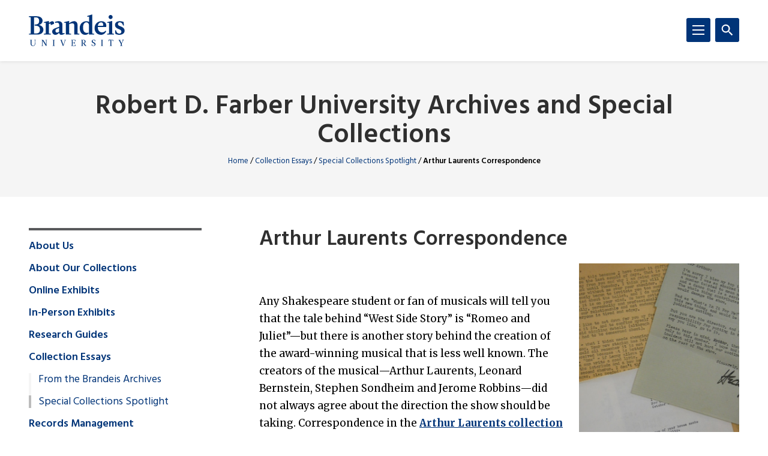

--- FILE ---
content_type: text/html; charset=UTF-8
request_url: https://www.brandeis.edu/library/archives/essays/special-collections/laurents.html
body_size: 124515
content:
<!DOCTYPE html>
<html lang="en">
    <head>
        <title>Arthur Laurents Correspondence  | Special Collections Spotlight | Collection Essays | Robert D. Farber University Archives and Special Collections | Brandeis University</title>
                

<meta content="Arthur Laurents Correspondence " property="og:title"/>
<meta content="https://www.brandeis.edu/library/archives/essays/special-collections/laurents.html" property="og:url"/>
    <meta content="" property="og:description"/>
<meta content="summary_large_image" name="twitter:card"/>
            
    
                                <!-- Google Tag Manager -->
        
        <script>(function(w,d,s,l,i){w[l]=w[l]||[];w[l].push({'gtm.start':
        new Date().getTime(),event:'gtm.js'});var f=d.getElementsByTagName(s)[0],
        j=d.createElement(s),dl=l!='dataLayer'?'&amp;l='+l:'';j.async=true;j.src=
        'https://www.googletagmanager.com/gtm.js?id='+i+dl;f.parentNode.insertBefore(j,f);
        })(window,document,'script','dataLayer','GTM-KB3L3M');</script>
        
        <!-- End Google Tag Manager -->
         
<meta charset="utf-8"/>
<meta content="ie=edge" http-equiv="x-ua-compatible"/>
<meta content="width=device-width,initial-scale=1,minimum-scale=1" name="viewport"/>
<link rel="apple-touch-icon" href="//www.brandeis.edu/_files/favicons/apple-touch-icon-152x152.png" sizes="152x152"/>
<link rel="apple-touch-icon" href="//www.brandeis.edu/_files/favicons/apple-touch-icon-167x167.png" sizes="167x167"/>
<link rel="apple-touch-icon" href="//www.brandeis.edu/_files/favicons/apple-touch-icon-180x180.png" sizes="180x180"/>
<link rel="icon" type="image/png" href="//www.brandeis.edu/_files/favicons/favicon-32x32.png" sizes="32x32"/>
<link rel="icon" type="image/png" href="//www.brandeis.edu/_files/favicons/android-chrome-192x192.png" sizes="192x192"/>
<link rel="icon" type="image/png" href="//www.brandeis.edu/_files/favicons/favicon-196x196.png" sizes="196x196"/>
<link rel="icon" type="image/png" href="//www.brandeis.edu/_files/favicons/favicon-128x128.png" sizes="128x128"/>
<link rel="manifest" href="//www.brandeis.edu/_files/favicons/manifest.json"/>
<link href="https://fonts.googleapis.com/css?family=Merriweather:400,300,700" rel="stylesheet"/>
<link href="https://fonts.googleapis.com/css?family=Hind:300,400,500,600,700" rel="stylesheet"/>
<style>svg:not(:root) {
    display: none;
}</style>
<link href="//www.brandeis.edu/_files/css/style.css" rel="stylesheet"/>
<link href="//www.brandeis.edu/_files/css/custom-style.css" rel="stylesheet"/>
<link href="//www.brandeis.edu/_files/css/custom-style-hh.css" rel="stylesheet"/>
<link href="//www.brandeis.edu/_files/css/print.css" media="print" rel="stylesheet"/>
<script src="https://ajax.googleapis.com/ajax/libs/jquery/3.1.0/jquery.min.js"></script>
<script src="//www.brandeis.edu/_files/js/calendar.js"></script>
<script src="//www.brandeis.edu/_files/js/rssFeed.js"></script>
    
    

    </head>
    <body>

        
<!-- Google Tag Manager (noscript) -->
    <noscript><iframe height="0" src="https://www.googletagmanager.com/ns.html?id=GTM-KB3L3M" style="display:none;visibility:hidden" width="0"></iframe></noscript>
<!-- End Google Tag Manager (noscript) -->
        
<a class="skip button button--teal" href="#skip-content">Skip to content</a>
<div class="search" role="search">
    <div class="wrap">
                    <form action="https://www.brandeis.edu/search/searchSite.php" class="search__form" id="searchform">
                                    <input name="sitePath" type="hidden" value="/library/archives"/>
                        
                            <input name="displayName" type="hidden" value="Robert D. Farber University Archives and Special Collections"/>
                        <label class="hide" for="q">Search</label>
            <input class="search__input" id="q" name="q" onfocus="this.value = ''" style="background:#ffffff url(//www.brandeis.edu/_files/images/googleWatermark.gif) no-repeat scroll left center;" type="search"/>             <button class="search__button" type="submit"><span class="hide">Search</span>
                <span class="svgstore svgstore--search">
                    <svg height="0" width="0">
                        <use xlink:href="//www.brandeis.edu/_files/svg/svgstore.svg#search" xmlns:xlink="http://www.w3.org/1999/xlink"/>
                    </svg>
                </span>
            </button>
                            <div class="search__option">
                    <label>
                        <input checked="" class="search__radio" id="thissite" name="hq" type="radio" value="site:http://www.brandeis.edu/library/archives"/>
                        <label class="search__label" for="thissite">Search this site</label>
                    </label>
                </div> 
                <div class="search__option">
                    <label>
                        <input class="search__radio" id="brandeis" name="hq" type="radio" value=""/>
                        <label class="search__label" for="brandeis">Search Brandeis.edu</label>
                    </label>
                </div>
                    </form>
    </div>
</div>
        <div class="header-container" id="header-trap">
            <header class="header">
	<div class="wrap">
	        		<a aria-label="Brandeis University" class="header__logo" href="https://www.brandeis.edu">
              <span class="svgstore svgstore--logo">
                <svg focusable="false" height="0" width="0">
                    <use xlink:href="//www.brandeis.edu/_files/svg/svgstore.svg#logo" xmlns:xlink="http://www.w3.org/1999/xlink"/>
                </svg>
              </span>
            </a>
        		<button aria-expanded="false" aria-label="Search" class="header__toggle header__toggle--search toggle-search">
			<span class="hide">Search</span> 
			<span class="header__toggle--inactive">
				<span class="svgstore svgstore--search">
                <svg focusable="false" height="0" width="0">
					<use xlink:href="//www.brandeis.edu/_files/svg/svgstore.svg#search" xmlns:xlink="http://www.w3.org/1999/xlink"/>
                </svg>
				</span>
			</span>
			<span class="header__toggle--active">
				<span class="svgstore svgstore--close">
					<svg focusable="false" height="0" width="0">
					    <use xlink:href="//www.brandeis.edu/_files/svg/svgstore.svg#close" xmlns:xlink="http://www.w3.org/1999/xlink"/>
                    </svg>
				</span>
			</span>
		</button>
		<button aria-expanded="false" aria-label="Menu" class="header__toggle header__toggle--menu toggle-menu">
			<span class="hide">Menu</span> 
			<span class="header__toggle--inactive">
				<span class="svgstore svgstore--menu">
					<svg focusable="false" height="0" width="0">
					    <use xlink:href="//www.brandeis.edu/_files/svg/svgstore.svg#menu" xmlns:xlink="http://www.w3.org/1999/xlink"/>
                    </svg>
				</span>
			</span>
			<span class="header__toggle--active">
				<span class="svgstore svgstore--close">
					<svg focusable="false" height="0" width="0">
					    <use xlink:href="//www.brandeis.edu/_files/svg/svgstore.svg#close" xmlns:xlink="http://www.w3.org/1999/xlink"/>
                    </svg>
				</span>
			</span>
		</button>
	</div>
</header>
            <div class="menu-container">
                












<div aria-label="global" class="menu menu--small" role="navigation">
    <ul aria-label="navigation" class="menu__list" role="menu">
		                                                                                                                                                   <li class="menu__item ">
                                                            <a class="menu__link " href="../../about/index.html" role="menuitem">About Us</a>
                                                                    <a aria-expanded="false" aria-label="Toggle" class="menu__sub-toggle" href="#" role="button">
      <span aria-hidden="true">
        <span class="menu__sub-toggle__icon menu__sub-toggle__icon--inactive">
          <span class="svgstore svgstore--chevron-down">
            <svg focusable="false" height="0" width="0">
              <use xlink:href="//www.brandeis.edu/_files/svg/svgstore.svg#chevron-down"></use>
            </svg>
          </span>
        </span>
        <span class="menu__sub-toggle__icon menu__sub-toggle__icon--active">
          <span class="svgstore svgstore--chevron-up">
            <svg focusable="false" height="0" width="0">
              <use xlink:href="//www.brandeis.edu/_files/svg/svgstore.svg#chevron-up"></use>
            </svg>
          </span>
        </span>
      </span>
    </a>
                    <ul class="menu__list menu__list--sub" role="menu"> 
                                                                                                                                                                                                     <li class="menu__item menu__item--sub">
                            <a class="menu__link menu__link--sub" href="../../about/university-archives.html" role="menuitem" target="_self">
                                University Archives                    </a>
        </li>  
                                                                                                                                                                                                                  <li class="menu__item menu__item--sub">
                            <a class="menu__link menu__link--sub" href="../../about/special-collections.html" role="menuitem" target="_self">
                                Special Collections                    </a>
        </li>  
                                                                                                                                                                                                                  <li class="menu__item menu__item--sub">
                            <a class="menu__link menu__link--sub" href="https://www.brandeis.edu/library/archives/records-management/index.html" role="menuitem" target="_self">
                                Records Management                    </a>
        </li>  
                                                                                                                                                                                                                                                                                                                                                                                                       <li class="menu__item menu__item--sub ">
                                            <a class="menu__link menu__link--sub" href="../../about/policies/index.html">Policies and Forms</a> 
                                    </li>
                                                                                                                                                                                                                                      <li class="menu__item menu__item--sub">
                            <a class="menu__link menu__link--sub" href="../../about/staff.html" role="menuitem" target="_self">
                                Staff                    </a>
        </li>  
                                                                                                                                                                                                                  <li class="menu__item menu__item--sub">
                            <a class="menu__link menu__link--sub" href="../../about/visit.html" role="menuitem" target="_self">
                                Visit Us                    </a>
        </li>  
                                                                                                            </ul>
                            </li>
                                                                                                                                                                                           <li class="menu__item ">
                                                            <a class="menu__link " href="../../collections/index.html" role="menuitem">About Our Collections</a>
                                                                    <a aria-expanded="false" aria-label="Toggle" class="menu__sub-toggle" href="#" role="button">
      <span aria-hidden="true">
        <span class="menu__sub-toggle__icon menu__sub-toggle__icon--inactive">
          <span class="svgstore svgstore--chevron-down">
            <svg focusable="false" height="0" width="0">
              <use xlink:href="//www.brandeis.edu/_files/svg/svgstore.svg#chevron-down"></use>
            </svg>
          </span>
        </span>
        <span class="menu__sub-toggle__icon menu__sub-toggle__icon--active">
          <span class="svgstore svgstore--chevron-up">
            <svg focusable="false" height="0" width="0">
              <use xlink:href="//www.brandeis.edu/_files/svg/svgstore.svg#chevron-up"></use>
            </svg>
          </span>
        </span>
      </span>
    </a>
                    <ul class="menu__list menu__list--sub" role="menu"> 
                                                                                                                                                                                                                                                                                                                                                                                                            <li class="menu__item menu__item--sub">
                                                            <a class="menu__link menu__link--sub" href="../../collections/university-archives/index.html" role="menuitem">University Archives</a>
                                                                    <a aria-expanded="false" aria-label="Toggle" class="menu__sub-toggle" href="#" role="button">
      <span aria-hidden="true">
        <span class="menu__sub-toggle__icon menu__sub-toggle__icon--inactive">
          <span class="svgstore svgstore--chevron-down">
            <svg focusable="false" height="0" width="0">
              <use xlink:href="//www.brandeis.edu/_files/svg/svgstore.svg#chevron-down"></use>
            </svg>
          </span>
        </span>
        <span class="menu__sub-toggle__icon menu__sub-toggle__icon--active">
          <span class="svgstore svgstore--chevron-up">
            <svg focusable="false" height="0" width="0">
              <use xlink:href="//www.brandeis.edu/_files/svg/svgstore.svg#chevron-up"></use>
            </svg>
          </span>
        </span>
      </span>
    </a>
                    <ul class="menu__list menu__list--sub" role="menu"> 
                                                                                                                                                                                                                                                                                                           <li class="menu__item menu__item--sub">
                            <a class="menu__link menu__link--sub-sub" href="../../collections/university-archives/sound-recordings.html" role="menuitem" target="_self">
                                Sound Recordings                    </a>
        </li>  
                                                                                                                                                                                                                  <li class="menu__item menu__item--sub">
                            <a class="menu__link menu__link--sub-sub" href="../../collections/university-archives/thesis.html" role="menuitem" target="_self">
                                Theses and Dissertations                    </a>
        </li>  
                                                                                                            </ul>
                            </li>
                                                                                                                                                                                                                                                                                                           <li class="menu__item menu__item--sub ">
                                            <a class="menu__link menu__link--sub" href="../../collections/special/index.html">Special Collections</a> 
                                    </li>
                                                                                                                                                                                                                                                                                                                                                  <li class="menu__item menu__item--sub">
                                                            <a class="menu__link menu__link--sub" href="../../collections/digitized/index.html" role="menuitem">Digitized Collections</a>
                                                                    <a aria-expanded="false" aria-label="Toggle" class="menu__sub-toggle" href="#" role="button">
      <span aria-hidden="true">
        <span class="menu__sub-toggle__icon menu__sub-toggle__icon--inactive">
          <span class="svgstore svgstore--chevron-down">
            <svg focusable="false" height="0" width="0">
              <use xlink:href="//www.brandeis.edu/_files/svg/svgstore.svg#chevron-down"></use>
            </svg>
          </span>
        </span>
        <span class="menu__sub-toggle__icon menu__sub-toggle__icon--active">
          <span class="svgstore svgstore--chevron-up">
            <svg focusable="false" height="0" width="0">
              <use xlink:href="//www.brandeis.edu/_files/svg/svgstore.svg#chevron-up"></use>
            </svg>
          </span>
        </span>
      </span>
    </a>
                    <ul class="menu__list menu__list--sub" role="menu"> 
                                                                                                                                                  <li class="menu__item menu__item--sub">
                            <a class="menu__link menu__link--sub-sub" href="../../collections/digitized/index.html" role="menuitem" target="_self">
                                How to View Our Digitized Collections                    </a>
        </li>  
                                                                                                                                                                                                                                                                                                                                                                                          <li class="menu__item menu__item--sub">
                                                            <a class="menu__link menu__link--sub-sub" href="../../collections/digitized/archives-videos/index.html" role="menuitem">Videos from the Archives</a>
                                                        </li>
                                                                                                                                                                                                                          </ul>
                            </li>
                                                                                                                    </ul>
                            </li>
                                                                                                                                                                                                                                                       <li class="menu__item ">
                                                            <a class="menu__link " href="../../exhibits/index.html" role="menuitem">Online Exhibits</a>
                                                                    <a aria-expanded="false" aria-label="Toggle" class="menu__sub-toggle" href="#" role="button">
      <span aria-hidden="true">
        <span class="menu__sub-toggle__icon menu__sub-toggle__icon--inactive">
          <span class="svgstore svgstore--chevron-down">
            <svg focusable="false" height="0" width="0">
              <use xlink:href="//www.brandeis.edu/_files/svg/svgstore.svg#chevron-down"></use>
            </svg>
          </span>
        </span>
        <span class="menu__sub-toggle__icon menu__sub-toggle__icon--active">
          <span class="svgstore svgstore--chevron-up">
            <svg focusable="false" height="0" width="0">
              <use xlink:href="//www.brandeis.edu/_files/svg/svgstore.svg#chevron-up"></use>
            </svg>
          </span>
        </span>
      </span>
    </a>
                    <ul class="menu__list menu__list--sub" role="menu"> 
                                                                                                                                                                                                                                                                                                                                                                                                                 <li class="menu__item menu__item--sub">
                            <a class="menu__link menu__link--sub" href="../../exhibits/special-collections.html" role="menuitem" target="_self">
                                Special Collections Exhibits                    </a>
        </li>  
                                                                                                                                                                                                                  <li class="menu__item menu__item--sub">
                            <a class="menu__link menu__link--sub" href="../../exhibits/archives.html" role="menuitem" target="_self">
                                University Archives Exhibits                    </a>
        </li>  
                                                                                                                                                                                                                                                                                                                                                                                                                                                                                                                                                                                                                                                                                                                                                                                                                                                                                                                                                                                                                                                                                                                                                                                                                                                                                                                                                                                                                                       </ul>
                            </li>
                                                                                                                                                                                           <li class="menu__item ">
                                                            <a class="menu__link " href="../../events/index.html" role="menuitem">In-Person Exhibits</a>
                                                                    <a aria-expanded="false" aria-label="Toggle" class="menu__sub-toggle" href="#" role="button">
      <span aria-hidden="true">
        <span class="menu__sub-toggle__icon menu__sub-toggle__icon--inactive">
          <span class="svgstore svgstore--chevron-down">
            <svg focusable="false" height="0" width="0">
              <use xlink:href="//www.brandeis.edu/_files/svg/svgstore.svg#chevron-down"></use>
            </svg>
          </span>
        </span>
        <span class="menu__sub-toggle__icon menu__sub-toggle__icon--active">
          <span class="svgstore svgstore--chevron-up">
            <svg focusable="false" height="0" width="0">
              <use xlink:href="//www.brandeis.edu/_files/svg/svgstore.svg#chevron-up"></use>
            </svg>
          </span>
        </span>
      </span>
    </a>
                    <ul class="menu__list menu__list--sub" role="menu"> 
                                                                                                                                                  <li class="menu__item menu__item--sub">
                            <a class="menu__link menu__link--sub" href="../../events/index.html" role="menuitem" target="_self">
                                Current Exhibits                    </a>
        </li>  
                                                                                                                                                                                                                                                                     <li class="menu__item menu__item--sub">
                            <a class="menu__link menu__link--sub" href="../../events/past-exhibits.html" role="menuitem" target="_self">
                                Past Exhibits                    </a>
        </li>  
                                                                                                                                                                                                                                                                     </ul>
                            </li>
                                                                                                                                            <li class="menu__item  ">
                                            <a class="menu__link " href="../../research-guides/index.html">Research Guides</a> 
                                    </li>
                                                                                                                                                                                   <li class="menu__item  menu__item--active"> 
                                                            <a class="menu__link " href="../index.html" role="menuitem">Collection Essays</a>
                                                                    <a aria-expanded="false" aria-label="Toggle" class="menu__sub-toggle" href="#" role="button">
      <span aria-hidden="true">
        <span class="menu__sub-toggle__icon menu__sub-toggle__icon--inactive">
          <span class="svgstore svgstore--chevron-down">
            <svg focusable="false" height="0" width="0">
              <use xlink:href="//www.brandeis.edu/_files/svg/svgstore.svg#chevron-down"></use>
            </svg>
          </span>
        </span>
        <span class="menu__sub-toggle__icon menu__sub-toggle__icon--active">
          <span class="svgstore svgstore--chevron-up">
            <svg focusable="false" height="0" width="0">
              <use xlink:href="//www.brandeis.edu/_files/svg/svgstore.svg#chevron-up"></use>
            </svg>
          </span>
        </span>
      </span>
    </a>
                    <ul class="menu__list menu__list--sub" role="menu"> 
                                                                                                                                                                                                                                                                                                                                                                                                                                                                                                                                                                 <li class="menu__item menu__item--sub">
                                                            <a class="menu__link menu__link--sub" href="../archives/index.html" role="menuitem">From the Brandeis Archives</a>
                                                                    <a aria-expanded="false" aria-label="Toggle" class="menu__sub-toggle" href="#" role="button">
      <span aria-hidden="true">
        <span class="menu__sub-toggle__icon menu__sub-toggle__icon--inactive">
          <span class="svgstore svgstore--chevron-down">
            <svg focusable="false" height="0" width="0">
              <use xlink:href="//www.brandeis.edu/_files/svg/svgstore.svg#chevron-down"></use>
            </svg>
          </span>
        </span>
        <span class="menu__sub-toggle__icon menu__sub-toggle__icon--active">
          <span class="svgstore svgstore--chevron-up">
            <svg focusable="false" height="0" width="0">
              <use xlink:href="//www.brandeis.edu/_files/svg/svgstore.svg#chevron-up"></use>
            </svg>
          </span>
        </span>
      </span>
    </a>
                    <ul class="menu__list menu__list--sub" role="menu"> 
                                                                                                                                                                                                                                                                                                                                                                                                                                                                                                                                                                                                                                                                                                                                                                                                                                         <li class="menu__item menu__item--sub">
                            <a class="menu__link menu__link--sub-sub" href="../archives/camelot.html" role="menuitem" target="_self">
                                Camelot Comes to Brandeis                    </a>
        </li>  
                                                                                                                                                                                                                                                                                                                                                                                                                                                                                                                                                                                                                                          </ul>
                            </li>
                                                                                                                                                                                                                                                                                                                                                                                                                                                                                                                                                                                                                                                                                                                                                                                                                                                                                                                                                                                                                                                                                                                                                                                                                                                                                                                                                                                                                                                                                                                                                                                                                                                                                                                                                                                                                                                                                                                                                                                                                                                                                                                                                                                                                                                                                                                                                                                                                                                                                                                                                                                                                                                                                                                                                                                       <li class="menu__item menu__item--sub ">
                                            <a class="menu__link menu__link--sub" href="index.html">Special Collections Spotlight</a> 
                                    </li>
                                                                                                                                </ul>
                            </li>
                                                                                                                                            <li class="menu__item  ">
                                            <a class="menu__link " href="../../records-management/index.html">Records Management</a> 
                                    </li>
                                                                       <li class="menu__item ">
                            <a class="menu__link " href="https://www.brandeis.edu/library/" role="menuitem" target="_self">
                                Library Home                    </a>
        </li>  
                                                   <li class="menu__item ">
                            <a class="menu__link " href="../../index.html" role="menuitem" target="_self">
                                                Home
                                </a>
        </li>  
                                                                                                                                                                                            	</ul>
</div>
<div aria-label="global" class="menu menu--small" role="navigation">
    <ul aria-label="navigation" class="menu__list" role="menu">
		                                                                                                                                                   <li class="menu__item ">
                                                            <a class="menu__link " href="../../about/index.html" role="menuitem">About Us</a>
                                                                    <a aria-expanded="false" aria-label="Toggle" class="menu__sub-toggle" href="#" role="button">
      <span aria-hidden="true">
        <span class="menu__sub-toggle__icon menu__sub-toggle__icon--inactive">
          <span class="svgstore svgstore--chevron-down">
            <svg focusable="false" height="0" width="0">
              <use xlink:href="//www.brandeis.edu/_files/svg/svgstore.svg#chevron-down"></use>
            </svg>
          </span>
        </span>
        <span class="menu__sub-toggle__icon menu__sub-toggle__icon--active">
          <span class="svgstore svgstore--chevron-up">
            <svg focusable="false" height="0" width="0">
              <use xlink:href="//www.brandeis.edu/_files/svg/svgstore.svg#chevron-up"></use>
            </svg>
          </span>
        </span>
      </span>
    </a>
                    <ul class="menu__list menu__list--sub" role="menu"> 
                                                                                                                                                                                                     <li class="menu__item menu__item--sub">
                            <a class="menu__link menu__link--sub" href="../../about/university-archives.html" role="menuitem" target="_self">
                                University Archives                    </a>
        </li>  
                                                                                                                                                                                                                  <li class="menu__item menu__item--sub">
                            <a class="menu__link menu__link--sub" href="../../about/special-collections.html" role="menuitem" target="_self">
                                Special Collections                    </a>
        </li>  
                                                                                                                                                                                                                  <li class="menu__item menu__item--sub">
                            <a class="menu__link menu__link--sub" href="https://www.brandeis.edu/library/archives/records-management/index.html" role="menuitem" target="_self">
                                Records Management                    </a>
        </li>  
                                                                                                                                                                                                                                                                                                                                                                                                       <li class="menu__item menu__item--sub ">
                                            <a class="menu__link menu__link--sub" href="../../about/policies/index.html">Policies and Forms</a> 
                                    </li>
                                                                                                                                                                                                                                      <li class="menu__item menu__item--sub">
                            <a class="menu__link menu__link--sub" href="../../about/staff.html" role="menuitem" target="_self">
                                Staff                    </a>
        </li>  
                                                                                                                                                                                                                  <li class="menu__item menu__item--sub">
                            <a class="menu__link menu__link--sub" href="../../about/visit.html" role="menuitem" target="_self">
                                Visit Us                    </a>
        </li>  
                                                                                                            </ul>
                            </li>
                                                                                                                                                                                           <li class="menu__item ">
                                                            <a class="menu__link " href="../../collections/index.html" role="menuitem">About Our Collections</a>
                                                                    <a aria-expanded="false" aria-label="Toggle" class="menu__sub-toggle" href="#" role="button">
      <span aria-hidden="true">
        <span class="menu__sub-toggle__icon menu__sub-toggle__icon--inactive">
          <span class="svgstore svgstore--chevron-down">
            <svg focusable="false" height="0" width="0">
              <use xlink:href="//www.brandeis.edu/_files/svg/svgstore.svg#chevron-down"></use>
            </svg>
          </span>
        </span>
        <span class="menu__sub-toggle__icon menu__sub-toggle__icon--active">
          <span class="svgstore svgstore--chevron-up">
            <svg focusable="false" height="0" width="0">
              <use xlink:href="//www.brandeis.edu/_files/svg/svgstore.svg#chevron-up"></use>
            </svg>
          </span>
        </span>
      </span>
    </a>
                    <ul class="menu__list menu__list--sub" role="menu"> 
                                                                                                                                                                                                                                                                                                                                                                                                            <li class="menu__item menu__item--sub">
                                                            <a class="menu__link menu__link--sub" href="../../collections/university-archives/index.html" role="menuitem">University Archives</a>
                                                                    <a aria-expanded="false" aria-label="Toggle" class="menu__sub-toggle" href="#" role="button">
      <span aria-hidden="true">
        <span class="menu__sub-toggle__icon menu__sub-toggle__icon--inactive">
          <span class="svgstore svgstore--chevron-down">
            <svg focusable="false" height="0" width="0">
              <use xlink:href="//www.brandeis.edu/_files/svg/svgstore.svg#chevron-down"></use>
            </svg>
          </span>
        </span>
        <span class="menu__sub-toggle__icon menu__sub-toggle__icon--active">
          <span class="svgstore svgstore--chevron-up">
            <svg focusable="false" height="0" width="0">
              <use xlink:href="//www.brandeis.edu/_files/svg/svgstore.svg#chevron-up"></use>
            </svg>
          </span>
        </span>
      </span>
    </a>
                    <ul class="menu__list menu__list--sub" role="menu"> 
                                                                                                                                                                                                                                                                                                           <li class="menu__item menu__item--sub">
                            <a class="menu__link menu__link--sub-sub" href="../../collections/university-archives/sound-recordings.html" role="menuitem" target="_self">
                                Sound Recordings                    </a>
        </li>  
                                                                                                                                                                                                                  <li class="menu__item menu__item--sub">
                            <a class="menu__link menu__link--sub-sub" href="../../collections/university-archives/thesis.html" role="menuitem" target="_self">
                                Theses and Dissertations                    </a>
        </li>  
                                                                                                            </ul>
                            </li>
                                                                                                                                                                                                                                                                                                           <li class="menu__item menu__item--sub ">
                                            <a class="menu__link menu__link--sub" href="../../collections/special/index.html">Special Collections</a> 
                                    </li>
                                                                                                                                                                                                                                                                                                                                                  <li class="menu__item menu__item--sub">
                                                            <a class="menu__link menu__link--sub" href="../../collections/digitized/index.html" role="menuitem">Digitized Collections</a>
                                                                    <a aria-expanded="false" aria-label="Toggle" class="menu__sub-toggle" href="#" role="button">
      <span aria-hidden="true">
        <span class="menu__sub-toggle__icon menu__sub-toggle__icon--inactive">
          <span class="svgstore svgstore--chevron-down">
            <svg focusable="false" height="0" width="0">
              <use xlink:href="//www.brandeis.edu/_files/svg/svgstore.svg#chevron-down"></use>
            </svg>
          </span>
        </span>
        <span class="menu__sub-toggle__icon menu__sub-toggle__icon--active">
          <span class="svgstore svgstore--chevron-up">
            <svg focusable="false" height="0" width="0">
              <use xlink:href="//www.brandeis.edu/_files/svg/svgstore.svg#chevron-up"></use>
            </svg>
          </span>
        </span>
      </span>
    </a>
                    <ul class="menu__list menu__list--sub" role="menu"> 
                                                                                                                                                  <li class="menu__item menu__item--sub">
                            <a class="menu__link menu__link--sub-sub" href="../../collections/digitized/index.html" role="menuitem" target="_self">
                                How to View Our Digitized Collections                    </a>
        </li>  
                                                                                                                                                                                                                                                                                                                                                                                          <li class="menu__item menu__item--sub">
                                                            <a class="menu__link menu__link--sub-sub" href="../../collections/digitized/archives-videos/index.html" role="menuitem">Videos from the Archives</a>
                                                        </li>
                                                                                                                                                                                                                          </ul>
                            </li>
                                                                                                                    </ul>
                            </li>
                                                                                                                                                                                                                                                       <li class="menu__item ">
                                                            <a class="menu__link " href="../../exhibits/index.html" role="menuitem">Online Exhibits</a>
                                                                    <a aria-expanded="false" aria-label="Toggle" class="menu__sub-toggle" href="#" role="button">
      <span aria-hidden="true">
        <span class="menu__sub-toggle__icon menu__sub-toggle__icon--inactive">
          <span class="svgstore svgstore--chevron-down">
            <svg focusable="false" height="0" width="0">
              <use xlink:href="//www.brandeis.edu/_files/svg/svgstore.svg#chevron-down"></use>
            </svg>
          </span>
        </span>
        <span class="menu__sub-toggle__icon menu__sub-toggle__icon--active">
          <span class="svgstore svgstore--chevron-up">
            <svg focusable="false" height="0" width="0">
              <use xlink:href="//www.brandeis.edu/_files/svg/svgstore.svg#chevron-up"></use>
            </svg>
          </span>
        </span>
      </span>
    </a>
                    <ul class="menu__list menu__list--sub" role="menu"> 
                                                                                                                                                                                                                                                                                                                                                                                                                 <li class="menu__item menu__item--sub">
                            <a class="menu__link menu__link--sub" href="../../exhibits/special-collections.html" role="menuitem" target="_self">
                                Special Collections Exhibits                    </a>
        </li>  
                                                                                                                                                                                                                  <li class="menu__item menu__item--sub">
                            <a class="menu__link menu__link--sub" href="../../exhibits/archives.html" role="menuitem" target="_self">
                                University Archives Exhibits                    </a>
        </li>  
                                                                                                                                                                                                                                                                                                                                                                                                                                                                                                                                                                                                                                                                                                                                                                                                                                                                                                                                                                                                                                                                                                                                                                                                                                                                                                                                                                                                                                       </ul>
                            </li>
                                                                                                                                                                                           <li class="menu__item ">
                                                            <a class="menu__link " href="../../events/index.html" role="menuitem">In-Person Exhibits</a>
                                                                    <a aria-expanded="false" aria-label="Toggle" class="menu__sub-toggle" href="#" role="button">
      <span aria-hidden="true">
        <span class="menu__sub-toggle__icon menu__sub-toggle__icon--inactive">
          <span class="svgstore svgstore--chevron-down">
            <svg focusable="false" height="0" width="0">
              <use xlink:href="//www.brandeis.edu/_files/svg/svgstore.svg#chevron-down"></use>
            </svg>
          </span>
        </span>
        <span class="menu__sub-toggle__icon menu__sub-toggle__icon--active">
          <span class="svgstore svgstore--chevron-up">
            <svg focusable="false" height="0" width="0">
              <use xlink:href="//www.brandeis.edu/_files/svg/svgstore.svg#chevron-up"></use>
            </svg>
          </span>
        </span>
      </span>
    </a>
                    <ul class="menu__list menu__list--sub" role="menu"> 
                                                                                                                                                  <li class="menu__item menu__item--sub">
                            <a class="menu__link menu__link--sub" href="../../events/index.html" role="menuitem" target="_self">
                                Current Exhibits                    </a>
        </li>  
                                                                                                                                                                                                                                                                     <li class="menu__item menu__item--sub">
                            <a class="menu__link menu__link--sub" href="../../events/past-exhibits.html" role="menuitem" target="_self">
                                Past Exhibits                    </a>
        </li>  
                                                                                                                                                                                                                                                                     </ul>
                            </li>
                                                                                                                                            <li class="menu__item  ">
                                            <a class="menu__link " href="../../research-guides/index.html">Research Guides</a> 
                                    </li>
                                                                                                                                                                                   <li class="menu__item  menu__item--active"> 
                                                            <a class="menu__link " href="../index.html" role="menuitem">Collection Essays</a>
                                                                    <a aria-expanded="false" aria-label="Toggle" class="menu__sub-toggle" href="#" role="button">
      <span aria-hidden="true">
        <span class="menu__sub-toggle__icon menu__sub-toggle__icon--inactive">
          <span class="svgstore svgstore--chevron-down">
            <svg focusable="false" height="0" width="0">
              <use xlink:href="//www.brandeis.edu/_files/svg/svgstore.svg#chevron-down"></use>
            </svg>
          </span>
        </span>
        <span class="menu__sub-toggle__icon menu__sub-toggle__icon--active">
          <span class="svgstore svgstore--chevron-up">
            <svg focusable="false" height="0" width="0">
              <use xlink:href="//www.brandeis.edu/_files/svg/svgstore.svg#chevron-up"></use>
            </svg>
          </span>
        </span>
      </span>
    </a>
                    <ul class="menu__list menu__list--sub" role="menu"> 
                                                                                                                                                                                                                                                                                                                                                                                                                                                                                                                                                                 <li class="menu__item menu__item--sub">
                                                            <a class="menu__link menu__link--sub" href="../archives/index.html" role="menuitem">From the Brandeis Archives</a>
                                                                    <a aria-expanded="false" aria-label="Toggle" class="menu__sub-toggle" href="#" role="button">
      <span aria-hidden="true">
        <span class="menu__sub-toggle__icon menu__sub-toggle__icon--inactive">
          <span class="svgstore svgstore--chevron-down">
            <svg focusable="false" height="0" width="0">
              <use xlink:href="//www.brandeis.edu/_files/svg/svgstore.svg#chevron-down"></use>
            </svg>
          </span>
        </span>
        <span class="menu__sub-toggle__icon menu__sub-toggle__icon--active">
          <span class="svgstore svgstore--chevron-up">
            <svg focusable="false" height="0" width="0">
              <use xlink:href="//www.brandeis.edu/_files/svg/svgstore.svg#chevron-up"></use>
            </svg>
          </span>
        </span>
      </span>
    </a>
                    <ul class="menu__list menu__list--sub" role="menu"> 
                                                                                                                                                                                                                                                                                                                                                                                                                                                                                                                                                                                                                                                                                                                                                                                                                                         <li class="menu__item menu__item--sub">
                            <a class="menu__link menu__link--sub-sub" href="../archives/camelot.html" role="menuitem" target="_self">
                                Camelot Comes to Brandeis                    </a>
        </li>  
                                                                                                                                                                                                                                                                                                                                                                                                                                                                                                                                                                                                                                          </ul>
                            </li>
                                                                                                                                                                                                                                                                                                                                                                                                                                                                                                                                                                                                                                                                                                                                                                                                                                                                                                                                                                                                                                                                                                                                                                                                                                                                                                                                                                                                                                                                                                                                                                                                                                                                                                                                                                                                                                                                                                                                                                                                                                                                                                                                                                                                                                                                                                                                                                                                                                                                                                                                                                                                                                                                                                                                                                                       <li class="menu__item menu__item--sub ">
                                            <a class="menu__link menu__link--sub" href="index.html">Special Collections Spotlight</a> 
                                    </li>
                                                                                                                                </ul>
                            </li>
                                                                                                                                            <li class="menu__item  ">
                                            <a class="menu__link " href="../../records-management/index.html">Records Management</a> 
                                    </li>
                                                                       <li class="menu__item ">
                            <a class="menu__link " href="https://www.brandeis.edu/library/" role="menuitem" target="_self">
                                Library Home                    </a>
        </li>  
                                                   <li class="menu__item ">
                            <a class="menu__link " href="../../index.html" role="menuitem" target="_self">
                                                Home
                                </a>
        </li>  
                                                                                                                                                                                            	</ul>
</div>
                    
    
        <div aria-label="global" class="menu menu--large" role="navigation">
            <ul aria-label="navigation" class="menu__list menu__list--primary">
                        	<li class="menu__item">
                      					                        <a class="menu__link" href="//www.brandeis.edu/learning/index.html">    Academics</a>
                                                            
                            				<a aria-expanded="false" aria-label="Toggle" class="menu__sub-toggle" href="#" role="button">
        					<span aria-hidden="true">
            					<span class="menu__sub-toggle__icon menu__sub-toggle__icon--inactive">
            						<span class="svgstore svgstore--chevron-down">
            							<svg width="0" height="0">
            								<use xlink:href="//www.brandeis.edu/_files/svg/svgstore.svg#chevron-down"></use>
            								</svg>
            						</span>
            					</span>
            					<span class="menu__sub-toggle__icon menu__sub-toggle__icon--active">
            						<span class="svgstore svgstore--chevron-up">
            							<svg width="0" height="0">
            								<use xlink:href="//www.brandeis.edu/_files/svg/svgstore.svg#chevron-up"></use>
            								</svg>
            						</span>
            					</span>
                            </span>
        				</a>
        				<ul class="menu__list menu__list--sub">
                                    					    <li class="menu__item menu__item--sub"> 
                                                                    <a class="menu__link menu__link--sub" href="//www.brandeis.edu/learning/programs.html">
                                                                                                                Degree Programs                                                                    </a></li>
                                    					    <li class="menu__item menu__item--sub"> 
                                                                    <a class="menu__link menu__link--sub" href="//www.brandeis.edu/learning/graduate.html">
                                                                                                                Graduate Programs                                                                    </a></li>
                                    					    <li class="menu__item menu__item--sub"> 
                                                                     <a class="menu__link menu__link--sub" href="https://www.brandeis.edu/online/index.html">
                                                                                                                Brandeis Online                                                                    </a></li>
                                    					    <li class="menu__item menu__item--sub"> 
                                                                    <a class="menu__link menu__link--sub" href="//www.brandeis.edu/learning/summer.html">
                                                                                                                Summer Programs                                                                    </a></li>
                                    				</ul>
                        			</li>
                        	<li class="menu__item">
                      					                        <a class="menu__link" href="//www.brandeis.edu/attending/index.html">    Admissions &amp; Aid</a>
                                                            
                            				<a aria-expanded="false" aria-label="Toggle" class="menu__sub-toggle" href="#" role="button">
        					<span aria-hidden="true">
            					<span class="menu__sub-toggle__icon menu__sub-toggle__icon--inactive">
            						<span class="svgstore svgstore--chevron-down">
            							<svg width="0" height="0">
            								<use xlink:href="//www.brandeis.edu/_files/svg/svgstore.svg#chevron-down"></use>
            								</svg>
            						</span>
            					</span>
            					<span class="menu__sub-toggle__icon menu__sub-toggle__icon--active">
            						<span class="svgstore svgstore--chevron-up">
            							<svg width="0" height="0">
            								<use xlink:href="//www.brandeis.edu/_files/svg/svgstore.svg#chevron-up"></use>
            								</svg>
            						</span>
            					</span>
                            </span>
        				</a>
        				<ul class="menu__list menu__list--sub">
                                    					    <li class="menu__item menu__item--sub"> 
                                                                     <a class="menu__link menu__link--sub" href="https://www.brandeis.edu/admissions">
                                                                                                                Undergraduate Admissions                                                                    </a></li>
                                    					    <li class="menu__item menu__item--sub"> 
                                                                    <a class="menu__link menu__link--sub" href="//www.brandeis.edu/attending/graduate.html">
                                                                                                                Graduate Admissions                                                                    </a></li>
                                    					    <li class="menu__item menu__item--sub"> 
                                                                     <a class="menu__link menu__link--sub" href="https://www.brandeis.edu/student-financial-services/">
                                                                                                                Financial Aid                                                                    </a></li>
                                    					    <li class="menu__item menu__item--sub"> 
                                                                     <a class="menu__link menu__link--sub" href="https://www.brandeis.edu/summer/">
                                                                                                                Summer School                                                                    </a></li>
                                    				</ul>
                        			</li>
                        	<li class="menu__item">
                      					                        <a class="menu__link" href="//www.brandeis.edu/our-research/index.html">    Research</a>
                                                            
                            				<a aria-expanded="false" aria-label="Toggle" class="menu__sub-toggle" href="#" role="button">
        					<span aria-hidden="true">
            					<span class="menu__sub-toggle__icon menu__sub-toggle__icon--inactive">
            						<span class="svgstore svgstore--chevron-down">
            							<svg width="0" height="0">
            								<use xlink:href="//www.brandeis.edu/_files/svg/svgstore.svg#chevron-down"></use>
            								</svg>
            						</span>
            					</span>
            					<span class="menu__sub-toggle__icon menu__sub-toggle__icon--active">
            						<span class="svgstore svgstore--chevron-up">
            							<svg width="0" height="0">
            								<use xlink:href="//www.brandeis.edu/_files/svg/svgstore.svg#chevron-up"></use>
            								</svg>
            						</span>
            					</span>
                            </span>
        				</a>
        				<ul class="menu__list menu__list--sub">
                                    					    <li class="menu__item menu__item--sub"> 
                                                                     <a class="menu__link menu__link--sub" href="https://www.brandeis.edu/research/centers.html">
                                                                                                                Centers and Institutes                                                                    </a></li>
                                    					    <li class="menu__item menu__item--sub"> 
                                                                     <a class="menu__link menu__link--sub" href="https://www.brandeis.edu/research/resources/">
                                                                                                                Funding Resources                                                                    </a></li>
                                    				</ul>
                        			</li>
                        	<li class="menu__item">
                      					                        <a class="menu__link" href="https://www.brandeisjudges.com/landing/index">    Athletics</a>
                                                            
                        			</li>
                        	<li class="menu__item">
                      					                        <a class="menu__link" href="//www.brandeis.edu/oncampus/index.html">    Student Life</a>
                                                            
                            				<a aria-expanded="false" aria-label="Toggle" class="menu__sub-toggle" href="#" role="button">
        					<span aria-hidden="true">
            					<span class="menu__sub-toggle__icon menu__sub-toggle__icon--inactive">
            						<span class="svgstore svgstore--chevron-down">
            							<svg width="0" height="0">
            								<use xlink:href="//www.brandeis.edu/_files/svg/svgstore.svg#chevron-down"></use>
            								</svg>
            						</span>
            					</span>
            					<span class="menu__sub-toggle__icon menu__sub-toggle__icon--active">
            						<span class="svgstore svgstore--chevron-up">
            							<svg width="0" height="0">
            								<use xlink:href="//www.brandeis.edu/_files/svg/svgstore.svg#chevron-up"></use>
            								</svg>
            						</span>
            					</span>
                            </span>
        				</a>
        				<ul class="menu__list menu__list--sub">
                                    					    <li class="menu__item menu__item--sub"> 
                                                                     <a class="menu__link menu__link--sub" href="https://www.brandeis.edu/dcl/">
                                                                                                                Housing/Community Living                                                                    </a></li>
                                    					    <li class="menu__item menu__item--sub"> 
                                                                     <a class="menu__link menu__link--sub" href="https://www.brandeis.edu/dining">
                                                                                                                Dining                                                                    </a></li>
                                    					    <li class="menu__item menu__item--sub"> 
                                                                     <a class="menu__link menu__link--sub" href="https://www.brandeis.edu/clubs/">
                                                                                                                Clubs and Organizations                                                                    </a></li>
                                    					    <li class="menu__item menu__item--sub"> 
                                                                     <a class="menu__link menu__link--sub" href="https://www.brandeis.edu/student-engagement/community/index.html">
                                                                                                                Community Service                                                                    </a></li>
                                    					    <li class="menu__item menu__item--sub"> 
                                                                     <a class="menu__link menu__link--sub" href="https://brandeisjudges.com/">
                                                                                                                Athletics                                                                    </a></li>
                                    				</ul>
                        			</li>
                        	<li class="menu__item">
                      					                        <a class="menu__link" href="//www.brandeis.edu/arts/index.html">    Arts</a>
                                                            
                            				<a aria-expanded="false" aria-label="Toggle" class="menu__sub-toggle" href="#" role="button">
        					<span aria-hidden="true">
            					<span class="menu__sub-toggle__icon menu__sub-toggle__icon--inactive">
            						<span class="svgstore svgstore--chevron-down">
            							<svg width="0" height="0">
            								<use xlink:href="//www.brandeis.edu/_files/svg/svgstore.svg#chevron-down"></use>
            								</svg>
            						</span>
            					</span>
            					<span class="menu__sub-toggle__icon menu__sub-toggle__icon--active">
            						<span class="svgstore svgstore--chevron-up">
            							<svg width="0" height="0">
            								<use xlink:href="//www.brandeis.edu/_files/svg/svgstore.svg#chevron-up"></use>
            								</svg>
            						</span>
            					</span>
                            </span>
        				</a>
        				<ul class="menu__list menu__list--sub">
                                    					    <li class="menu__item menu__item--sub"> 
                                                                     <a class="menu__link menu__link--sub" href="https://www.brandeis.edu/rose/">
                                                                                                                Rose Art Museum                                                                    </a></li>
                                    				</ul>
                        			</li>
                        	<li class="menu__item">
                      					                        <a class="menu__link" href="//www.brandeis.edu/about/index.html">    About</a>
                                                            
                            				<a aria-expanded="false" aria-label="Toggle" class="menu__sub-toggle" href="#" role="button">
        					<span aria-hidden="true">
            					<span class="menu__sub-toggle__icon menu__sub-toggle__icon--inactive">
            						<span class="svgstore svgstore--chevron-down">
            							<svg width="0" height="0">
            								<use xlink:href="//www.brandeis.edu/_files/svg/svgstore.svg#chevron-down"></use>
            								</svg>
            						</span>
            					</span>
            					<span class="menu__sub-toggle__icon menu__sub-toggle__icon--active">
            						<span class="svgstore svgstore--chevron-up">
            							<svg width="0" height="0">
            								<use xlink:href="//www.brandeis.edu/_files/svg/svgstore.svg#chevron-up"></use>
            								</svg>
            						</span>
            					</span>
                            </span>
        				</a>
        				<ul class="menu__list menu__list--sub">
                                    					    <li class="menu__item menu__item--sub"> 
                                                                    <a class="menu__link menu__link--sub" href="//www.brandeis.edu/about/history.html">
                                                                                                                Our Story                                                                    </a></li>
                                    					    <li class="menu__item menu__item--sub"> 
                                                                    <a class="menu__link menu__link--sub" href="//www.brandeis.edu/about/jewish-roots.html">
                                                                                                                Our Jewish Roots                                                                    </a></li>
                                    					    <li class="menu__item menu__item--sub"> 
                                                                    <a class="menu__link menu__link--sub" href="//www.brandeis.edu/about/mission.html">
                                                                                                                Mission and Diversity Statements                                                                    </a></li>
                                    					    <li class="menu__item menu__item--sub"> 
                                                                    <a class="menu__link menu__link--sub" href="//www.brandeis.edu/about/facts/index.html">
                                                                                                            Fast Facts                                                                    </a></li>
                                    					    <li class="menu__item menu__item--sub"> 
                                                                    <a class="menu__link menu__link--sub" href="//www.brandeis.edu/about/visiting/index.html">
                                                                                                            Visiting                                                                    </a></li>
                                    					    <li class="menu__item menu__item--sub"> 
                                                                    <a class="menu__link menu__link--sub" href="//www.brandeis.edu/about/administration/index.html">
                                                                                                            Administration                                                                    </a></li>
                                    				</ul>
                        			</li>
                    </ul>
                <ul aria-label="navigation" class="menu__list">
                                                                                                                                                                                 <li class="menu__item">
                        <a class="menu__link" href="//www.brandeis.edu/audience/index.html" target="_self">Students</a>
                    </li>
                                                                                                                                                <li class="menu__item">
                        <a class="menu__link" href="//www.brandeis.edu/audience/fac-staff.html" target="_self">Faculty &amp; Staff</a>
                    </li>
                                                                                                                                                <li class="menu__item">
                        <a class="menu__link" href="http://alumni.brandeis.edu/" target="_self">Alumni &amp; Friends</a>
                    </li>
                                                                                                                                                <li class="menu__item">
                        <a class="menu__link" href="https://www.brandeis.edu/families/" target="_self">Parents &amp; Families</a>
                    </li>
                                                                                                                                                <li class="menu__item">
                        <a class="menu__link" href="https://alumni.brandeis.edu/giving/" target="_self">Giving</a>
                    </li>
                                                                
                            </ul>
            <ul aria-label="Popular Resources navigation" class="menu__list">
            <li class="menu__item">
                <span class="menu__link menu__link--null">Popular Resources</span>
                <a aria-expanded="false" aria-label="Toggle" class="menu__sub-toggle" href="#" role="button">
                    <span class="menu__sub-toggle__icon menu__sub-toggle__icon--inactive">
                        <span class="svgstore svgstore--chevron-down">
                            <svg width="0" height="0" focusable="false"><use xlink:href="//www.brandeis.edu/_files/svg/svgstore.svg#chevron-down"></use></svg>
                        </span>
                    </span>
                    <span class="menu__sub-toggle__icon menu__sub-toggle__icon--active">
                        <span class="svgstore svgstore--chevron-up">
                            <svg width="0" height="0" focusable="false"><use xlink:href="//www.brandeis.edu/_files/svg/svgstore.svg#chevron-up"></use></svg>
                        </span>
                    </span>
                </a>
                <ul class="menu__list menu__list--sub">
                    
                        
                        <li class="menu__item menu__item--sub">
                        <a class="menu__link menu__link--sub" href="https://www.brandeis.edu/events/">Campus Calendar</a>
                    </li>
                    <li class="menu__item menu__item--sub">
                        <a class="menu__link menu__link--sub" href="https://www.brandeis.edu/commencement/index.html?resources">Commencement</a>
                    </li>
                         <li class="menu__item menu__item--sub">
                        <a class="menu__link menu__link--sub" href="https://www.brandeis.edu/officesdir/landing-page.html">Directories</a>
                    </li>
                      <li class="menu__item menu__item--sub">
                        <a class="menu__link menu__link--sub" href="https://www.brandeis.edu/human-resources/careers/index.html">Employment</a>
                    </li>
                     <li class="menu__item menu__item--sub">
                        <a class="menu__link menu__link--sub" href="https://moodle.brandeis.edu/my/courses.php">Moodle</a>
                    </li>
                     <li class="menu__item menu__item--sub">
                        <a class="menu__link menu__link--sub" href="https://www.brandeis.edu/information/">News/Media</a>
                    </li>
                     <li class="menu__item menu__item--sub">
                        <a class="menu__link menu__link--sub" href="https://www.brandeis.edu/publicsafety/shuttle-services/index.html">Shuttle Schedules</a>
                    </li>
                  <li class="menu__item menu__item--sub">
                        <a class="menu__link menu__link--sub" href="https://www.brandeis.edu/support/index.html">Support at Brandeis</a>
                    </li>
                 
                     <li class="menu__item menu__item--sub">
                        <a class="menu__link menu__link--sub" href="https://www.brandeis.edu/workday/index.html">Workday</a>
                    </li>
                  
                    <li class="menu__item menu__item--sub">
                        <a class="menu__link menu__link--sub" href="https://www.brandeis.edu/search/sitemap.html">Sites A-Z</a>
                    </li>
               
                   
                   
                   
                   
                    
                       
                    
                    
                   
                </ul>
                 </li>
        </ul>
    </div>
    

            </div>
        </div>
        <div role="main">
            








    <div class="module module--tight-alt module--gray-light text-center">
        <div class="wrap">
    		<div class="module__container">
                <div class="title">
                                        <div class="title__text title__text--alt">
                                    			    <h1><a href="../../index.html">Robert D. Farber University Archives and Special Collections</a></h1>
                                    			<nav aria-label="breadcrumb" class="breadcrumbs">
                                                                                                                                                                            <a class="breadcrumbs__item" href="../../index.html">Home</a> /
                                                        
            				                                                                                                        				                                                                    <a class="breadcrumbs__item" href="../index.html">Collection Essays</a> /
                                                                                                                                <a class="breadcrumbs__item" href="index.html">Special Collections Spotlight</a> /
                                                                                                                        <span class="breadcrumbs__item breadcrumbs__item--active">Arthur Laurents Correspondence </span>
                                        			</nav>
                    </div>
                </div>
    		</div>
    	</div>
    </div>

            <div class="wrap">
                <div aria-label="page content" class="main" id="skip-content">
                    






























            <h2>Arthur Laurents Correspondence </h2>
    

                                         <p><a href="images/2012/laurents/dscn3106.jpg"><img alt="Three of Laurent's printed letters displayed over one another" class="align-right" height="681" src="images/2012/laurents/dscn3106.jpg" width="568"/></a></p>
<p>&#160;</p>
<p>Any Shakespeare student or fan of musicals will tell you that the tale behind &#8220;West Side Story&#8221; is &#8220;Romeo and Juliet&#8221;&#8212;but there is another story behind the creation of the award-winning musical that is less well known. The creators of the musical&#8212;Arthur Laurents, Leonard Bernstein, Stephen Sondheim and Jerome Robbins&#8212;did not always agree about the direction the show should be taking. Correspondence in the <a href="http://findingaids.brandeis.edu/repositories/2/resources/140">Arthur Laurents collection</a> at Brandeis reveals a backdrop of argument, reconciliation and frequent changes to the musical.</p>
<p>Arthur Laurents (1917-2011) was a playwright, novelist and director; while he was perhaps best known for &#8220;West Side Story,&#8221; for which he wrote the book, Laurents was celebrated for many successful projects for stage and film. He wrote a memoir of his work and life in 2000, entitled &#8220;Original Story By,&#8221; in which he discussed his blacklisting from Hollywood during McCarthyism, his homosexuality and his success and failures on Broadway.</p>
<p><a href="images/2012/laurents/dscn3095.jpg"><img alt="Cropped image of a letter addressed to Laurent from Schwartz, the General manager." class="align-left" height="8051" src="images/2012/laurents/dscn3095.jpg" width="10735"/></a>The Arthur Laurents collection at Brandeis consists primarily of typescripts of several plays and screenplays, including annotated typescripts of &#8220;West Side Story&#8221; and other productions. The folder of correspondence in the collection relates mainly to the development of &#8220;West Side Story&#8221; and &#8220;I Can Get it for You Wholesale,&#8221; and includes letters from Irving Berlin, Jerome Robbins and Harold Rome, among others involved with the two shows. The correspondence demonstrates a frequent back-and-forth between the principal creative agents, including disagreements over particular characters and scenes as well as larger issues of creative control.</p>
<p><a href="images/2012/laurents/dscn3096.jpg"></a>For example, Cheryl Crawford, who had been the producer for the show until she dropped it shortly before rehearsals began for its Broadway debut in September of 1957, voices doubts about the production in a letter to Laurents in April of that year: "I think we are in trouble. Although I want so much to be constructive and not destructive, it does no good to shut my mind and trust to blind luck." She outlines a number of problems with the plans for the show, including the critique that &#8220;The story at present has no real depth or urgency.&#8221;</p>
<p><a href="images/2012/laurents/dscn3096.jpg"><img alt="Cropped letter to Cheryl Crawford" class="align-right" height="551" src="images/2012/laurents/dscn3096.jpg" width="735"/></a>In a letter back to Crawford, Laurents addresses her concerns; some he agrees with, some not: "I apologize for my vehemence on the subject of naturalism but it is something I am sick to death of in the theatre and is one reason why I wanted to do a musical." He also writes: &#8220;&#8230;the biggest problem in the book has always been to me the second act. Because it is based completely on a gimmick in Shakespeare, it must be replaced by a gimmick in ours. It is where we really depart from the original and our replacement had better be as good or better or we fall.&#8221; It is clear that Laurents has heard critiques from various sides, telling Crawford that &#8220;as for my own end, I cannot go on rewriting to please different people.&#8221;</p>
<p><img alt="A telegram sent by Roger (possibly Roger Stevens) to Laurent" class="align-left" height="551" src="images/2012/laurents/dscn3098.jpg" width="735"/>Not all of the letters are disapproving. Some of the richest correspondence comes from Jerome Robbins, the director and choreographer of the show, who writes in a handwritten postscript to his letter of November 7, 1955: "Just read balcony scene&#8212;Bravo&#8212;it's so good...." A few weeks before, Robbins had written a letter in which he reassures Laurents that he feels hopeful about the show as a whole: &#8220;&#8230;before I tell you my objections I want you to know that I think it&#8217;s a hell of a good job and very much on the right track, and that these differences are incidental to the larger wonderful job you are both doing.&#8221;</p>
<p><a href="images/2012/laurents/dscn3097.jpg"><img alt="Cropped image of a printed letter with handwriting on it" class="align-right" height="551" src="images/2012/laurents/dscn3097.jpg" width="735"/></a>In that same letter, Robbins provides pointed notes on about a dozen scenes in the outline of the play, such as: "Act I, Scene 5. You are away off the track with the whole character of Anita. She is the typical downbeat blues torch-bearing 2nd character (Julie of SHOWBOAT, etc) and falls into a terrible cliche. The audience will know that somewhere a &#8216;my man done left me&#8217; blues is coming up for her."</p>
<p><a href="images/2012/laurents/dscn3100.jpg"><img alt="Letter from Robbins detailing the strongest parts of the work in progress" class="align-left" height="735" src="images/2012/laurents/dscn3100.jpg" width="551"/></a>About a week later, Robbins points out what he finds to be the strongest parts of the work-in-progress, and his theory as to why: &#8220;I like best the sections in which you have gone on your own path, writing in your own style with your own characters and imagination. Least successful are the sections in which I sense the intimidation of Shakespeare standing behind you.&#8221;</p>
<p>A letter from Robbins written on November 21, 1955, is evidently a response to an exchange with Laurents discussing some of his comments. &#8220;Thank you for the letter and the scene. As for your letter and your reaction to my criticism I have to confess that mine also is oh, dear! I guess for the same reasons as yours.&#8221; This letter outlines both positives and negatives in the script Robbins has read, including more of his opinion on the character of Anita: &#8220;I still don&#8217;t see what the hell you&#8217;re driving at with Anita&#8217;s character except to justify the appearance of a friend of yours in the show. I don&#8217;t agree at all about this age girl going with this set.&#8221;</p>
<p><a href="images/2012/laurents/dscn3099.jpg"><img alt="Letter from &quot;Maria&quot; (actress Carol Lawrence) re: West Side Story telling him it was a dream come true to be in the play" class="align-right" height="735" src="images/2012/laurents/dscn3099.jpg" width="551"/></a>After the show opened, enthusiastic letters came in. Richard Nash, also a&#160;Broadway writer, wrote a gracious letter to Laurents the day after he saw &#8220;West Side Story,&#8221; on October 31, 1957: &#8220;&#8230;once in a while somebody does something so beautiful that an emotion as petty as jealousy is utterly pointless. Last night I was simply and purely happy for something newly beautiful in the world.&#8221; In September of 1957, a telegram came from Roger (presumably Roger Stevens, the theatre producer) to say "Dear Arthur I wish you would write another bad book of a musical and let me have a chance to produce it." A card signed &#8220;Maria&#8221; (from the show&#8217;s star, Carol Lawrence) gushes, "What a dream come true it is to be in your play!"</p>
<p><a href="images/2012/laurents/dscn3101.jpg"><img alt="Letter from Richard Nash in which he says: West Side Story: &#8230;once in a while somebody does something so beautiful that an emotion as petty as jealousy is utterly pointless. Last night I was simply and purely happy for something newly beautiful in the world.&quot;" class="align-left" height="551" src="images/2012/laurents/dscn3101.jpg" width="735"/></a>After &#8220;West Side Story&#8221;&#8212;nominated for a Tony award for best musical&#8212;Laurents wrote several other successful musicals and was also active as a director. Correspondence related to the 1962 musical &#8220;I Can Get It for You Wholesale,&#8221; with music and lyrics by Harold Rome and direction by Laurents (and with a cast including a young Barbra Streisand in her Broadway debut), reveals another round of contentious collaboration. Harold Rome wrote a letter to Laurents on March 5, 1962, a couple of weeks before the opening, indicating an angry episode: &#8220;I&#8217;m sorry I blew my top in the theatre. I lost control because I was so shocked by what I saw on the stage&#8212;a number twisted to mean nothing&#8212;that goes nowhere and a dance that is a series of meaningless gymnastics.&#8221; But Rome strikes a conciliatory tone (&#8220;you are the director&#8230;&#8221;) and expresses hope that they can continue to cooperate.</p>
<p><a href="images/2012/laurents/dscn3103.jpg"><img alt="Letter from Harold Rome regarding a disagreement with Jerome Weidman" class="align-right" height="551" src="images/2012/laurents/dscn3103.jpg" width="735"/></a>A few days later, another letter from Rome responds to another altercation he has evidently had with Laurents. Rome allies with Jerome Weidman, who wrote the musical&#8217;s book; the letter opens with: &#8220;I was so shocked by your statement on the phone yesterday morning to Jerome that I was literally speechless. Now that the shock and amazement are over, I feel I cannot let it go by in silence.&#8221; He goes on to elaborate on the problems he is having working with Laurents. A carbon of a letter from Laurents to Jerome Weidman was also written in the aftermath of an argument, with specific examples of what is wrong with the show. &#8220;I think you will be able to work better without me over your shoulder. My &#8220;nagging&#8221; has obviously begun to irritate you too much.&#8221; Laurents strikes a conciliatory tone here too: &#8220;Oh, there I go&#8212;telling you things you know. Well, you will be rid of me for several days! That&#8217;s probably the nicest and happiest thing I can say.&#8221;</p>
<p><a href="images/2012/laurents/dscn3105.jpg"><img alt="Letter to Arthur Laurents which starts in blue ink and continues halfway down in black ink." class="align-left" height="551" src="images/2012/laurents/dscn3105.jpg" width="735"/></a>The correspondence in the Arthur Laurents collection about these two Broadway shows reveals working relationships obviously fraught with disagreement. The specific and substantive changes proposed by various correspondents to each production is fascinating in retrospect. Through their correspondence, the various personalities involved clash, reconcile and attempt to navigate a way to collaborate, opening an interesting window into the sometimes messy process behind the creation of iconic Broadway productions.</p>        
            
                </div>
                <div class="sidebar" role="complementary">
                    







    <ul class="subnav" role="list">
                                                                                                                                         
                                                                                                                                                                              
             
                                            <li class="subnav__item"> 
                                                            <a class="subnav__link" href="../../about/index.html" target="">About Us</a>
                                </li>
                                                                                                                                                                             
                                                                                                                                                                                                                   
             
                                            <li class="subnav__item"> 
                                                            <a class="subnav__link" href="../../collections/index.html" target="">About Our Collections</a>
                                </li>
                                                                                                                                                                             
                                                                                                                                                                                                                                                                                                                                  
             
                                            <li class="subnav__item"> 
                                                            <a class="subnav__link" href="../../exhibits/index.html" target="">Online Exhibits</a>
                                </li>
                                                                                                                                                                             
                                                                                                                                                 
             
                                            <li class="subnav__item"> 
                                                            <a class="subnav__link" href="../../events/index.html" target="">In-Person Exhibits</a>
                                </li>
                                                                                                                                                                             
                                                                                                                      
             
                                            <li class="subnav__item"> 
                                                            <a class="subnav__link" href="../../research-guides/index.html" target="">Research Guides</a>
                                </li>
                                                                                                                                                                             
                                                                                                                                                                                  
             
                                                        <li class="subnav__item"> 
                                                            <a class="subnav__link" href="../index.html" target="">Collection Essays</a>
                                        <ul class="subnav subnav--sub" role="list">
                                                                                                                                                                                                                                                                                                                                                                                                                                                                                                                                                                                                                                                                                                                                                                                                                                                      
                                                                                                                                                                                                                                                                                                                                                                                                                                                                                                                                                                                                                                          
             
                                                <li class="subnav__item"> 
                                                            <a class="subnav__link subnav__link--sub" href="../archives/index.html" target="">From the Brandeis Archives</a>
                                </li>
                                                                                                                                                                                                                                                                                                                                                                                                                                                                                                                                                                                                                                                                                                                                                                                                                                                                                                                                                                                                                                                                                                                                                                                                                                                                                                                                                                                                                                                                                                                                                                                                                                                                                                                                                                                                                                                                                                                                                                                                                                                                                                                                                                                                                                                                                                                                                                                                                                                                                                                                                                                                                                                                                                                                                                                                                                                                                                                                                                                                                                                                                                                                                                                                                                                                                                                                                                                                                                                                                                                                                                                                                                                                                                                                                                                                                                                                                                                                                                                                                                                                                                                                                                                                                                                                                                                                                                                                                                                                                                                                                                                                                                                                                                                                                                                                                                                                        
                                                                                                                                                                                                                                                                                                                                                                                                                                                                                                                                                                                                                                                                                                                                                                                                                                                                                                                                                                                                                                                                                                                                                                                                                                                                                                                                                                                                                                                                                                                                                                                                                                                                                                                                                                                                                                                                                                                                                                                                                                                                                                                                                                                                                                                                                                                                                                                                                                                                                                                                                                                                                                                                                                                                                                                                                                                                                                                                                                                                                                                                                                                                                                                                                                                                                                                                                                                                                                                                                                                                                                                                                                                                                                                                                                                                                                                                                                                                                                                                                                                                                                                                                                                                                                                                                                                                                                                                                                                                                                                                                                                                                                                                                                             
             
                                                                            <li class="subnav__item subnav__item--current-alt"> 
                                                            <a class="subnav__link subnav__link--sub" href="index.html" target="">Special Collections Spotlight</a>
                                </li>
                                                                     
                </ul>
                    </li>
                                                                                                                                                                             
                                                                                                                      
             
                                            <li class="subnav__item"> 
                                                            <a class="subnav__link" href="../../records-management/index.html" target="">Records Management</a>
                                </li>
                                                                                                                                                                             
        
             
                               <li class="subnav__item"> 
                                            <a class="subnav__link" href="https://www.brandeis.edu/library/" target="">Library Home</a>
                                </li>
                                                                                                                                                                                     
        
                                 
                               <li class="subnav__item"> 
                                            <a class="subnav__link" href="../../index.html" target="">Home</a>
                                </li>
                                                                                                                                                                                                                                                                                                                                                      </ul>






                    













                                                                        
                </div>
            </div>
            




















        </div>
        <footer class="footer">
            
    
             <div class="footer__top">
		<div class="wrap">
			<div class="footer__container">
				<div class="grid">
					<div class="grid__container grid__container--space">
                                                                                                           <div class="grid__item grid__item--4 grid__item--space">
                                                                    	    <div class="footer__heading">Search Our Collections</div>
                                                                    	<hr aria-hidden="true" class="footer__hr"/>
                                	                                        <ul class="footer__nav">
<li class="footer__nav__item"><a href="https://www.brandeis.edu/library/archives/collections/university-archives/index.html">University Archives</a></li>
<li class="footer__nav__item"><a href="https://www.brandeis.edu/library/archives/collections/special/index.html">Special Collections</a></li>
<li class="footer__nav__item"><a href="https://www.brandeis.edu/library/archives/collections/digitized/index.html">Digital Collections</a></li>
</ul>
                                                                    </div>
                                                           <div class="grid__item grid__item--4 grid__item--space">
                                                                    	    <div class="footer__heading">Collection Essays</div>
                                                                    	<hr aria-hidden="true" class="footer__hr"/>
                                	                                        <ul class="footer__nav">
<li class="footer__nav__item"><a href="https://www.brandeis.edu/library/archives/essays/archives/index.html">From the Brandeis Archives</a></li>
<li class="footer__nav__item"><a href="https://www.brandeis.edu/library/archives/essays/special-collections/index.html">Special Collections Spotlight</a></li>
</ul>
                                                                    </div>
                                                           <div class="grid__item grid__item--4 grid__item--space">
                                                                    	    <div class="footer__heading">Contact Us</div>
                                                                    	<hr aria-hidden="true" class="footer__hr"/>
                                	                                        <p>Robert D. Farber University Archives &amp; Special Collections<br/> Goldfarb Library<br/>MS 045<br/> Brandeis University<br/> 415 South Street<br/> Waltham, MA 02453</p>
<p>781-736-4657<br/><a href="mailto:archives@brandeis.edu">archives@brandeis.edu</a>&#160;</p>
                                                                    </div>
                                                                                                                        <div class="grid__item grid__item--4 grid__item--space"> 
                        	                            <div class="footer__heading">Connect With Us</div>
                        	<hr aria-hidden="true" class="footer__hr"/>
                        	<ul class="footer__social">
                                                                                                                                                            		<li class="footer__social__item">
                            			<a aria-label="Instagram" class="footer__social__link" href="https://www.instagram.com/brandeisarchives/">
                            				<span class="svgstore svgstore--instagram">
                            					<svg height="0" width="0">
                            						<use xlink:href="//www.brandeis.edu/_files/svg/svgstore.svg#instagram" xmlns:xlink="http://www.w3.org/1999/xlink"/>
                            					</svg>
                            				</span>
                            			</a>
                            		</li>
                                                                                                                                                                                        	</ul>
                        </div>
					                    </div>
				</div>
			</div>
		</div>
	</div>
        

            


<div class="footer__bottom">
    <div class="wrap">
        <div class="footer__container">
            <div class="grid">
                <div class="grid__container">
                    <div class="grid__item grid__item--4 grid__item--center">
                        <a class="footer__logo" href="https://www.brandeis.edu/">
                            <span class="hide">Brandeis University</span>
                            <span class="svgstore svgstore--logo">
                                 <svg width="0" height="0"><use xlink:href="//www.brandeis.edu/_files/svg/svgstore.svg#logo"></use></svg>
                            </span>
                        </a>
                    </div>
                    <div class="grid__item grid__item--4 grid__item--center">
                        <a href="https://www.brandeis.edu/about/accessibility-statement.html">Accessibility Statement</a>
                    </div>
                    <div class="grid__item grid__item--4 grid__item--center">
                        <a href="https://www.brandeis.edu/about/privacy.html">Privacy</a>
                    </div>
                    <div class="grid__item grid__item--4 grid__item--center">
                        <a href="https://www.brandeis.edu/about/copyright.html">©2026 Brandeis University</a>. <br>All rights reserved.</br></div>
                </div>
            </div>
        </div>
    </div>
</div> 


        </footer>
            
    
          
<script src="https://unpkg.com/focus-within-polyfill/dist/focus-within-polyfill.js"></script>
<script src="https://cdnjs.cloudflare.com/polyfill/v3/polyfill.min.js?version=4.8.0"></script>
<script src="//www.brandeis.edu/_files/js/script.min.js"></script>
<script src="//www.brandeis.edu/_files/js/google.js"></script>
<script src="//www.brandeis.edu/_files/js/hh-additions.js"></script>
    
    

    </body>
</html>

--- FILE ---
content_type: application/javascript
request_url: https://www.brandeis.edu/_files/js/archiveschat.js
body_size: 2112
content:

$(document).ready(function(){
    fetch('https://answers.library.brandeis.edu/1.0/chat/widgets/status/19676')
        .then((response) => {
        return response.json();
        })
        .then((data) => {
        status = data.online;
        //console.log("status is " + status);
        //console.log("typeof status is " + typeof(status))
        if (status == "true") {
            document.getElementById("lcs_slide_out_button-19676").innerText = "Chat with an Archivist"
        } else {
            document.getElementById("lcs_slide_out_button-19676").innerText = "Ask an Archivist"
        }
        });
});

//for page load
window.addEventListener('load', (event) => {
    let status = undefined;
  
    fetch('https://answers.library.brandeis.edu/1.0/chat/widgets/status/19676')
      .then((response) => {
        return response.json();
      })
      .then((data) => {
  
        status = data.online;
  
        if (status === true) {
          document.getElementById("lcs_slide_out_button-19676").innerText = "Chat with an Archivist"
        } else {
          document.getElementById("lcs_slide_out_button-19676").innerText = "Ask an Archivist"
        }
  
      });
  })
  
  //for continued checking
  setInterval(function () {
  
    let status = undefined;
  
    fetch('https://answers.library.brandeis.edu/1.0/chat/widgets/status/19676')
      .then((response) => {
        return response.json();
      })
      .then((data) => {
  
        status = data.online;
  
        if (status === true) {
          document.getElementById("lcs_slide_out_button-19676").innerText = "Chat with an Archivist"
        } else {
          document.getElementById("lcs_slide_out_button-19676").innerText = "Ask an Archivist"
        }
  
      });
  
  
  }, 60000);
  